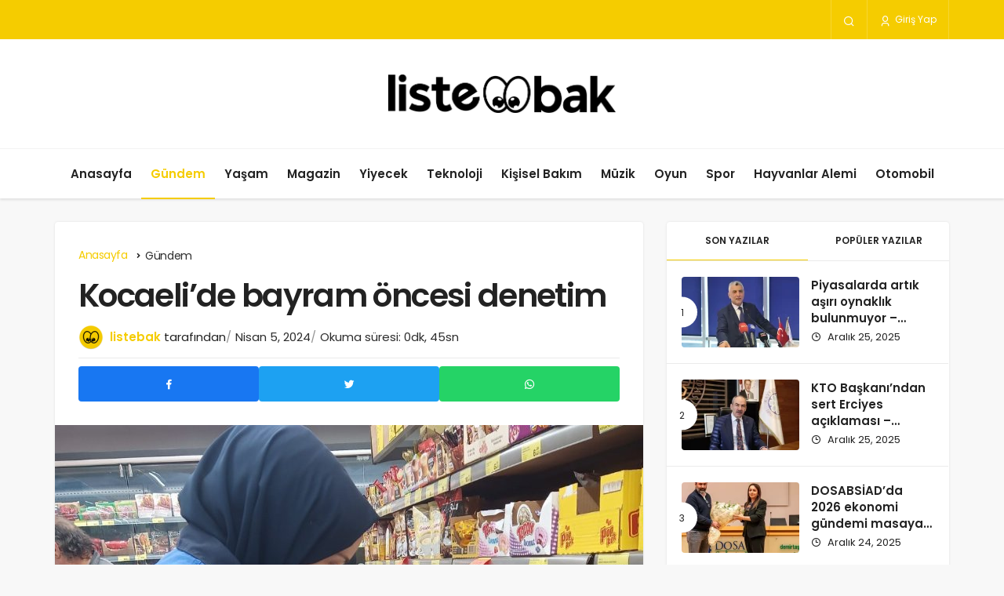

--- FILE ---
content_type: text/html; charset=UTF-8
request_url: https://listebak.com/kocaelide-bayram-oncesi-denetim/
body_size: 12538
content:
<!DOCTYPE html>
<html lang="tr" class="" >
<head>
	<link rel="profile" href="https://gmpg.org/xfn/11" />
	<link rel="pingback" href="https://listebak.com/xmlrpc.php" />
	<meta charset="UTF-8">
	<meta name="viewport" content="width=device-width, initial-scale=1, minimum-scale=1">

	<meta http-equiv="X-UA-Compatible" content="IE=edge">
	<link rel='preload' as='font' href='https://listebak.com/wp-content/themes/geoit/assets/fonts/gi.woff?t=1642023351660' type='font/woff' crossorigin='anonymous' />
<link rel='preload' as='image' href='https://listebak.com/wp-content/uploads/2023/11/listebak.png' />
	<title>Kocaeli&#8217;de bayram öncesi denetim &#8211; Liste Bak</title>
<meta name='robots' content='max-image-preview:large' />
<link rel='dns-prefetch' href='//www.googletagmanager.com' />
<link rel="alternate" type="application/rss+xml" title="Liste Bak &raquo; akışı" href="https://listebak.com/feed/" />
<link rel="alternate" type="application/rss+xml" title="Liste Bak &raquo; yorum akışı" href="https://listebak.com/comments/feed/" />
<link rel="alternate" type="application/rss+xml" title="Liste Bak &raquo; Kocaeli&#8217;de bayram öncesi denetim yorum akışı" href="https://listebak.com/kocaelide-bayram-oncesi-denetim/feed/" />
<link rel="alternate" title="oEmbed (JSON)" type="application/json+oembed" href="https://listebak.com/wp-json/oembed/1.0/embed?url=https%3A%2F%2Flistebak.com%2Fkocaelide-bayram-oncesi-denetim%2F" />
<link rel="alternate" title="oEmbed (XML)" type="text/xml+oembed" href="https://listebak.com/wp-json/oembed/1.0/embed?url=https%3A%2F%2Flistebak.com%2Fkocaelide-bayram-oncesi-denetim%2F&#038;format=xml" />
<style id='wp-img-auto-sizes-contain-inline-css'>
img:is([sizes=auto i],[sizes^="auto," i]){contain-intrinsic-size:3000px 1500px}
/*# sourceURL=wp-img-auto-sizes-contain-inline-css */
</style>
<style id='wp-block-library-inline-css'>
:root{--wp-block-synced-color:#7a00df;--wp-block-synced-color--rgb:122,0,223;--wp-bound-block-color:var(--wp-block-synced-color);--wp-editor-canvas-background:#ddd;--wp-admin-theme-color:#007cba;--wp-admin-theme-color--rgb:0,124,186;--wp-admin-theme-color-darker-10:#006ba1;--wp-admin-theme-color-darker-10--rgb:0,107,160.5;--wp-admin-theme-color-darker-20:#005a87;--wp-admin-theme-color-darker-20--rgb:0,90,135;--wp-admin-border-width-focus:2px}@media (min-resolution:192dpi){:root{--wp-admin-border-width-focus:1.5px}}.wp-element-button{cursor:pointer}:root .has-very-light-gray-background-color{background-color:#eee}:root .has-very-dark-gray-background-color{background-color:#313131}:root .has-very-light-gray-color{color:#eee}:root .has-very-dark-gray-color{color:#313131}:root .has-vivid-green-cyan-to-vivid-cyan-blue-gradient-background{background:linear-gradient(135deg,#00d084,#0693e3)}:root .has-purple-crush-gradient-background{background:linear-gradient(135deg,#34e2e4,#4721fb 50%,#ab1dfe)}:root .has-hazy-dawn-gradient-background{background:linear-gradient(135deg,#faaca8,#dad0ec)}:root .has-subdued-olive-gradient-background{background:linear-gradient(135deg,#fafae1,#67a671)}:root .has-atomic-cream-gradient-background{background:linear-gradient(135deg,#fdd79a,#004a59)}:root .has-nightshade-gradient-background{background:linear-gradient(135deg,#330968,#31cdcf)}:root .has-midnight-gradient-background{background:linear-gradient(135deg,#020381,#2874fc)}:root{--wp--preset--font-size--normal:16px;--wp--preset--font-size--huge:42px}.has-regular-font-size{font-size:1em}.has-larger-font-size{font-size:2.625em}.has-normal-font-size{font-size:var(--wp--preset--font-size--normal)}.has-huge-font-size{font-size:var(--wp--preset--font-size--huge)}.has-text-align-center{text-align:center}.has-text-align-left{text-align:left}.has-text-align-right{text-align:right}.has-fit-text{white-space:nowrap!important}#end-resizable-editor-section{display:none}.aligncenter{clear:both}.items-justified-left{justify-content:flex-start}.items-justified-center{justify-content:center}.items-justified-right{justify-content:flex-end}.items-justified-space-between{justify-content:space-between}.screen-reader-text{border:0;clip-path:inset(50%);height:1px;margin:-1px;overflow:hidden;padding:0;position:absolute;width:1px;word-wrap:normal!important}.screen-reader-text:focus{background-color:#ddd;clip-path:none;color:#444;display:block;font-size:1em;height:auto;left:5px;line-height:normal;padding:15px 23px 14px;text-decoration:none;top:5px;width:auto;z-index:100000}html :where(.has-border-color){border-style:solid}html :where([style*=border-top-color]){border-top-style:solid}html :where([style*=border-right-color]){border-right-style:solid}html :where([style*=border-bottom-color]){border-bottom-style:solid}html :where([style*=border-left-color]){border-left-style:solid}html :where([style*=border-width]){border-style:solid}html :where([style*=border-top-width]){border-top-style:solid}html :where([style*=border-right-width]){border-right-style:solid}html :where([style*=border-bottom-width]){border-bottom-style:solid}html :where([style*=border-left-width]){border-left-style:solid}html :where(img[class*=wp-image-]){height:auto;max-width:100%}:where(figure){margin:0 0 1em}html :where(.is-position-sticky){--wp-admin--admin-bar--position-offset:var(--wp-admin--admin-bar--height,0px)}@media screen and (max-width:600px){html :where(.is-position-sticky){--wp-admin--admin-bar--position-offset:0px}}

/*# sourceURL=wp-block-library-inline-css */
</style><style id='global-styles-inline-css'>
:root{--wp--preset--aspect-ratio--square: 1;--wp--preset--aspect-ratio--4-3: 4/3;--wp--preset--aspect-ratio--3-4: 3/4;--wp--preset--aspect-ratio--3-2: 3/2;--wp--preset--aspect-ratio--2-3: 2/3;--wp--preset--aspect-ratio--16-9: 16/9;--wp--preset--aspect-ratio--9-16: 9/16;--wp--preset--color--black: #000000;--wp--preset--color--cyan-bluish-gray: #abb8c3;--wp--preset--color--white: #ffffff;--wp--preset--color--pale-pink: #f78da7;--wp--preset--color--vivid-red: #cf2e2e;--wp--preset--color--luminous-vivid-orange: #ff6900;--wp--preset--color--luminous-vivid-amber: #fcb900;--wp--preset--color--light-green-cyan: #7bdcb5;--wp--preset--color--vivid-green-cyan: #00d084;--wp--preset--color--pale-cyan-blue: #8ed1fc;--wp--preset--color--vivid-cyan-blue: #0693e3;--wp--preset--color--vivid-purple: #9b51e0;--wp--preset--gradient--vivid-cyan-blue-to-vivid-purple: linear-gradient(135deg,rgb(6,147,227) 0%,rgb(155,81,224) 100%);--wp--preset--gradient--light-green-cyan-to-vivid-green-cyan: linear-gradient(135deg,rgb(122,220,180) 0%,rgb(0,208,130) 100%);--wp--preset--gradient--luminous-vivid-amber-to-luminous-vivid-orange: linear-gradient(135deg,rgb(252,185,0) 0%,rgb(255,105,0) 100%);--wp--preset--gradient--luminous-vivid-orange-to-vivid-red: linear-gradient(135deg,rgb(255,105,0) 0%,rgb(207,46,46) 100%);--wp--preset--gradient--very-light-gray-to-cyan-bluish-gray: linear-gradient(135deg,rgb(238,238,238) 0%,rgb(169,184,195) 100%);--wp--preset--gradient--cool-to-warm-spectrum: linear-gradient(135deg,rgb(74,234,220) 0%,rgb(151,120,209) 20%,rgb(207,42,186) 40%,rgb(238,44,130) 60%,rgb(251,105,98) 80%,rgb(254,248,76) 100%);--wp--preset--gradient--blush-light-purple: linear-gradient(135deg,rgb(255,206,236) 0%,rgb(152,150,240) 100%);--wp--preset--gradient--blush-bordeaux: linear-gradient(135deg,rgb(254,205,165) 0%,rgb(254,45,45) 50%,rgb(107,0,62) 100%);--wp--preset--gradient--luminous-dusk: linear-gradient(135deg,rgb(255,203,112) 0%,rgb(199,81,192) 50%,rgb(65,88,208) 100%);--wp--preset--gradient--pale-ocean: linear-gradient(135deg,rgb(255,245,203) 0%,rgb(182,227,212) 50%,rgb(51,167,181) 100%);--wp--preset--gradient--electric-grass: linear-gradient(135deg,rgb(202,248,128) 0%,rgb(113,206,126) 100%);--wp--preset--gradient--midnight: linear-gradient(135deg,rgb(2,3,129) 0%,rgb(40,116,252) 100%);--wp--preset--font-size--small: 13px;--wp--preset--font-size--medium: 20px;--wp--preset--font-size--large: 36px;--wp--preset--font-size--x-large: 42px;--wp--preset--spacing--20: 0.44rem;--wp--preset--spacing--30: 0.67rem;--wp--preset--spacing--40: 1rem;--wp--preset--spacing--50: 1.5rem;--wp--preset--spacing--60: 2.25rem;--wp--preset--spacing--70: 3.38rem;--wp--preset--spacing--80: 5.06rem;--wp--preset--shadow--natural: 6px 6px 9px rgba(0, 0, 0, 0.2);--wp--preset--shadow--deep: 12px 12px 50px rgba(0, 0, 0, 0.4);--wp--preset--shadow--sharp: 6px 6px 0px rgba(0, 0, 0, 0.2);--wp--preset--shadow--outlined: 6px 6px 0px -3px rgb(255, 255, 255), 6px 6px rgb(0, 0, 0);--wp--preset--shadow--crisp: 6px 6px 0px rgb(0, 0, 0);}:where(.is-layout-flex){gap: 0.5em;}:where(.is-layout-grid){gap: 0.5em;}body .is-layout-flex{display: flex;}.is-layout-flex{flex-wrap: wrap;align-items: center;}.is-layout-flex > :is(*, div){margin: 0;}body .is-layout-grid{display: grid;}.is-layout-grid > :is(*, div){margin: 0;}:where(.wp-block-columns.is-layout-flex){gap: 2em;}:where(.wp-block-columns.is-layout-grid){gap: 2em;}:where(.wp-block-post-template.is-layout-flex){gap: 1.25em;}:where(.wp-block-post-template.is-layout-grid){gap: 1.25em;}.has-black-color{color: var(--wp--preset--color--black) !important;}.has-cyan-bluish-gray-color{color: var(--wp--preset--color--cyan-bluish-gray) !important;}.has-white-color{color: var(--wp--preset--color--white) !important;}.has-pale-pink-color{color: var(--wp--preset--color--pale-pink) !important;}.has-vivid-red-color{color: var(--wp--preset--color--vivid-red) !important;}.has-luminous-vivid-orange-color{color: var(--wp--preset--color--luminous-vivid-orange) !important;}.has-luminous-vivid-amber-color{color: var(--wp--preset--color--luminous-vivid-amber) !important;}.has-light-green-cyan-color{color: var(--wp--preset--color--light-green-cyan) !important;}.has-vivid-green-cyan-color{color: var(--wp--preset--color--vivid-green-cyan) !important;}.has-pale-cyan-blue-color{color: var(--wp--preset--color--pale-cyan-blue) !important;}.has-vivid-cyan-blue-color{color: var(--wp--preset--color--vivid-cyan-blue) !important;}.has-vivid-purple-color{color: var(--wp--preset--color--vivid-purple) !important;}.has-black-background-color{background-color: var(--wp--preset--color--black) !important;}.has-cyan-bluish-gray-background-color{background-color: var(--wp--preset--color--cyan-bluish-gray) !important;}.has-white-background-color{background-color: var(--wp--preset--color--white) !important;}.has-pale-pink-background-color{background-color: var(--wp--preset--color--pale-pink) !important;}.has-vivid-red-background-color{background-color: var(--wp--preset--color--vivid-red) !important;}.has-luminous-vivid-orange-background-color{background-color: var(--wp--preset--color--luminous-vivid-orange) !important;}.has-luminous-vivid-amber-background-color{background-color: var(--wp--preset--color--luminous-vivid-amber) !important;}.has-light-green-cyan-background-color{background-color: var(--wp--preset--color--light-green-cyan) !important;}.has-vivid-green-cyan-background-color{background-color: var(--wp--preset--color--vivid-green-cyan) !important;}.has-pale-cyan-blue-background-color{background-color: var(--wp--preset--color--pale-cyan-blue) !important;}.has-vivid-cyan-blue-background-color{background-color: var(--wp--preset--color--vivid-cyan-blue) !important;}.has-vivid-purple-background-color{background-color: var(--wp--preset--color--vivid-purple) !important;}.has-black-border-color{border-color: var(--wp--preset--color--black) !important;}.has-cyan-bluish-gray-border-color{border-color: var(--wp--preset--color--cyan-bluish-gray) !important;}.has-white-border-color{border-color: var(--wp--preset--color--white) !important;}.has-pale-pink-border-color{border-color: var(--wp--preset--color--pale-pink) !important;}.has-vivid-red-border-color{border-color: var(--wp--preset--color--vivid-red) !important;}.has-luminous-vivid-orange-border-color{border-color: var(--wp--preset--color--luminous-vivid-orange) !important;}.has-luminous-vivid-amber-border-color{border-color: var(--wp--preset--color--luminous-vivid-amber) !important;}.has-light-green-cyan-border-color{border-color: var(--wp--preset--color--light-green-cyan) !important;}.has-vivid-green-cyan-border-color{border-color: var(--wp--preset--color--vivid-green-cyan) !important;}.has-pale-cyan-blue-border-color{border-color: var(--wp--preset--color--pale-cyan-blue) !important;}.has-vivid-cyan-blue-border-color{border-color: var(--wp--preset--color--vivid-cyan-blue) !important;}.has-vivid-purple-border-color{border-color: var(--wp--preset--color--vivid-purple) !important;}.has-vivid-cyan-blue-to-vivid-purple-gradient-background{background: var(--wp--preset--gradient--vivid-cyan-blue-to-vivid-purple) !important;}.has-light-green-cyan-to-vivid-green-cyan-gradient-background{background: var(--wp--preset--gradient--light-green-cyan-to-vivid-green-cyan) !important;}.has-luminous-vivid-amber-to-luminous-vivid-orange-gradient-background{background: var(--wp--preset--gradient--luminous-vivid-amber-to-luminous-vivid-orange) !important;}.has-luminous-vivid-orange-to-vivid-red-gradient-background{background: var(--wp--preset--gradient--luminous-vivid-orange-to-vivid-red) !important;}.has-very-light-gray-to-cyan-bluish-gray-gradient-background{background: var(--wp--preset--gradient--very-light-gray-to-cyan-bluish-gray) !important;}.has-cool-to-warm-spectrum-gradient-background{background: var(--wp--preset--gradient--cool-to-warm-spectrum) !important;}.has-blush-light-purple-gradient-background{background: var(--wp--preset--gradient--blush-light-purple) !important;}.has-blush-bordeaux-gradient-background{background: var(--wp--preset--gradient--blush-bordeaux) !important;}.has-luminous-dusk-gradient-background{background: var(--wp--preset--gradient--luminous-dusk) !important;}.has-pale-ocean-gradient-background{background: var(--wp--preset--gradient--pale-ocean) !important;}.has-electric-grass-gradient-background{background: var(--wp--preset--gradient--electric-grass) !important;}.has-midnight-gradient-background{background: var(--wp--preset--gradient--midnight) !important;}.has-small-font-size{font-size: var(--wp--preset--font-size--small) !important;}.has-medium-font-size{font-size: var(--wp--preset--font-size--medium) !important;}.has-large-font-size{font-size: var(--wp--preset--font-size--large) !important;}.has-x-large-font-size{font-size: var(--wp--preset--font-size--x-large) !important;}
/*# sourceURL=global-styles-inline-css */
</style>

<link rel='stylesheet' id='toc-screen-css' href='https://listebak.com/wp-content/plugins/table-of-contents-plus/screen.min.css' media='all' />
<link rel='stylesheet' id='wp-automatic-css' href='https://listebak.com/wp-content/plugins/wp-automatic-plugin-for-wordpress/css/admin-dashboard.css' media='all' />
<link rel='stylesheet' id='wp-automatic-gallery-css' href='https://listebak.com/wp-content/plugins/wp-automatic-plugin-for-wordpress/css/wp-automatic.css' media='all' />
<link rel='stylesheet' id='geoit-front-end-css' href='https://listebak.com/wp-content/themes/geoit/assets/css/front-end.min.css' media='all' />
<style id='geoit-front-end-inline-css'>
 #wrapper{min-height:100vh;display:flex;flex-direction:column;overflow:hidden;overflow:clip}#inner-wrap{flex:1 0 auto}:root{--theme_radius:4px;--theme_radius2:4px}.geo_homepage_1col{overflow:unset;border-radius:0 !important}:root{--theme_color:#f5cc00}#geo_mobil_menu{background-image:linear-gradient(-20deg, #f5cc00 0%, #fad933 100%)}
/*# sourceURL=geoit-front-end-inline-css */
</style>
<link rel='stylesheet' id='geoit-single-css' href='https://listebak.com/wp-content/themes/geoit/assets/css/geoit-single.min.css' media='all' />
<link rel='stylesheet' id='geoit-vc-css' href='https://listebak.com/wp-content/themes/geoit/assets/css/geoit-builder.min.css' media='all' />
<link rel="https://api.w.org/" href="https://listebak.com/wp-json/" /><link rel="alternate" title="JSON" type="application/json" href="https://listebak.com/wp-json/wp/v2/posts/4359" /><meta name="generator" content="WordPress 6.9" />
<link rel='shortlink' href='https://listebak.com/?p=4359' />
<meta name="generator" content="Site Kit by Google 1.118.0" /> <meta name="description" content="Kamu düzeni, vatandaşın huzuru ve güvenliği için 7 gün 24 saat mesai yapan Kocaeli Büyükşehir Belediyesi Zabıta Dairesi Başkanlığı ekipleri, Ramazan B" />
					<meta property="og:locale" content="tr_TR" />
					<meta property="og:site_name" content="Liste Bak" />
					<meta property="og:type" content="article" />
					<meta property="og:url" content="https://listebak.com/kocaelide-bayram-oncesi-denetim/" />
					<meta property="og:title" content="Kocaeli&#8217;de bayram öncesi denetim" />
					<meta property="og:description" content="Kamu düzeni, vatandaşın huzuru ve güvenliği için 7 gün 24 saat mesai yapan Kocaeli Büyükşehir&#46;&#46;&#46;" />
					<meta property="article:published_time" content="2024-04-05T13:39:56+03:00" />
					<meta property="article:section" content="Gündem" />
					<meta name="twitter:card" content="summary_large_image" />
				<meta property="og:image" content="https://listebak.com/wp-content/uploads/2024/04/Kocaelide-bayram-oncesi-denetim.jpg" />
				<script id="geoit-theme-schema" type='application/ld+json'>{"@context":"http:\/\/schema.org","@type":"Article","mainEntityOfPage":{"@type":"WebPage","@id":"https:\/\/listebak.com\/kocaelide-bayram-oncesi-denetim\/"},"publisher":{"@type":"Organization","url":"https:\/\/listebak.com","name":"Liste Bak","logo":{"@type":"ImageObject","url":"https:\/\/listebak.com\/wp-content\/uploads\/2023\/11\/listebak.png"}},"headline":"Kocaeli&#8217;de bayram \u00f6ncesi denetim","author":{"@type":"Person","name":"listebak","url":"https:\/\/listebak.com\/author\/listebak\/"},"datePublished":"2024-04-05T13:39:56+03:00","image":{"@type":"ImageObject","url":"https:\/\/listebak.com\/wp-content\/uploads\/2024\/04\/Kocaelide-bayram-oncesi-denetim.jpg"},"dateModified":"2024-04-05T13:39:56+03:00","description":"Kamu d\u00fczeni, vatanda\u015f\u0131n huzuru ve g\u00fcvenli\u011fi i\u00e7in 7 g\u00fcn 24 saat mesai yapan Kocaeli B\u00fcy\u00fck\u015fehir&#46;&#46;&#46;"}</script>
						<script type="text/javascript">
				try{if('undefined'!=typeof localStorage){var skin=localStorage.getItem('geoit_skin'),html=document.getElementsByTagName('html')[0].classList;if(skin=='dark'){html.add('dark-mode')}else if(skin=='light'){html.remove('dark-mode')}}}catch(e){console.log(e)}
			</script>
			<meta name="theme-color" content="#f5cc00" /><script id="geoit-schema-breadcrumb" type="application/ld+json">{"@context":"http:\/\/schema.org","@type":"BreadcrumbList","id":"https:\/\/listebak.com\/kocaelide-bayram-oncesi-denetim#breadcrumb","itemListElement":[{"@type":"ListItem","position":1,"item":{"@id":"https:\/\/listebak.com","name":"Anasayfa"}},{"@type":"ListItem","position":2,"item":{"@id":"https:\/\/listebak.com\/kategori\/gundem\/","name":"G\u00fcndem"}},{"@type":"ListItem","position":3,"item":{"@id":"https:\/\/listebak.com\/kocaelide-bayram-oncesi-denetim\/","name":"Kocaeli&#8217;de bayram \u00f6ncesi denetim"}}]}</script><link rel="icon" href="https://listebak.com/wp-content/uploads/2023/11/ic_launcher_round.png" sizes="32x32" />
<link rel="icon" href="https://listebak.com/wp-content/uploads/2023/11/ic_launcher_round.png" sizes="192x192" />
<link rel="apple-touch-icon" href="https://listebak.com/wp-content/uploads/2023/11/ic_launcher_round.png" />
<meta name="msapplication-TileImage" content="https://listebak.com/wp-content/uploads/2023/11/ic_launcher_round.png" />
<link rel='preload' href='https://listebak.com/wp-content/themes/geoit/assets/css/geoit-helpers.min.css' as='style' onload='this.onload=null;this.rel="stylesheet"' />
<noscript><link rel='stylesheet' id='geoit-helperscss' href='https://listebak.com/wp-content/themes/geoit/assets/css/geoit-helpers.min.css' type='text/css' media='all' /></noscript>
</head>
<body class="wp-singular post-template-default single single-post postid-4359 single-format-standard wp-theme-geoit css-transitions-only-after-page-load infinite-enable sidebar-mobile-disable overlay-enable lazyload-disable  share-button-active">
	<div id="wrapper" class="site">
	<header id="header" class="header-default">
					<div class="header__top">
				<div class="container">
					<div class="header__row">
						<div class="header__top--left">
																												</div>
						<div class="header__top--right">
																						<div class="header__search" tabindex="0" >
									<button class="header__search--icon" aria-label="Arama Yap"><i class="gi gi-search"></i></button>
								</div>
								
								<div class="header__search--form">
									<form method="get" action="https://listebak.com/">
										<input data-style="row" id="kan-ajax-search" autofocus id="searchInput" name="s" placeholder="Aradığınız kelimeyi bu alana girin.." type="text">
										<label for="searchInput" class="sr-only">Arama Yap</label>
										<button type="submit" class="search-submit" aria-label="Ara"><div id="kan-loader"><i class="gi gi-search"></i></div></button>
									</form>
								</div>
																																			<button data-toggle="geoit-login" class="uckan_login-button" aria-label="Giriş Yap"><i aria-hidden="true" class="gi gi-user"></i> Giriş Yap</button>																				</div>
					</div>
				</div>
			</div>
				<div class="header__middle">
			<div class="container">
				<div class="header__row">
											<div class="header__logo_wrapper logo_center_wrapper">
							<div class="header__logo header__logo--center">
								<a href="https://listebak.com/" title="liste-bak-com-logo"><img class="geoit-logo-img" width="290" height="50" src="https://listebak.com/wp-content/uploads/2023/11/listebak.png" alt="liste-bak-com-logo" title="liste-bak-com-logo" /></a>							</div>
							<div class="d-flex">
																<button data-toggle="geo_mobil_menu" class="mobile-menu-icon" aria-label="Menü"><i class="gi gi-bars"></i></button>
							</div>
						</div>
									</div>
			</div>
		</div>
		<div class="header__bottom" style="height: 64px;">
			<div class="header___bottom headroom">
				<div class="container">
					<div class="header__row row">
						<div class="col-md-12 header__bottom--menu-center">
							<button class="mobil-menu-button" aria-label="menu"><i class="gi gi-bars"></i></button>
							<nav class="header__bottom--menu">
								<div class="menu-header-menu-container"><ul id="menu-header-menu" class="geo-menu"><li><a href="https://listebak.com/"  class="header__bottom--link menu-item menu-item-type-custom menu-item-object-custom menu-item-home">Anasayfa</a></li>
<li><a href="https://listebak.com/kategori/gundem/"  class="header__bottom--link menu-item menu-item-type-taxonomy menu-item-object-category current-post-ancestor current-menu-parent current-post-parent">Gündem</a></li>
<li><a href="https://listebak.com/kategori/yasam/"  class="header__bottom--link menu-item menu-item-type-taxonomy menu-item-object-category">Yaşam</a></li>
<li><a href="https://listebak.com/kategori/magazin/"  class="header__bottom--link menu-item menu-item-type-taxonomy menu-item-object-category">Magazin</a></li>
<li><a href="https://listebak.com/kategori/yiyecek/"  class="header__bottom--link menu-item menu-item-type-taxonomy menu-item-object-category">Yiyecek</a></li>
<li><a href="https://listebak.com/kategori/teknoloji/"  class="header__bottom--link menu-item menu-item-type-taxonomy menu-item-object-category">Teknoloji</a></li>
<li><a href="https://listebak.com/kategori/kisisel-bakim/"  class="header__bottom--link menu-item menu-item-type-taxonomy menu-item-object-category">Kişisel Bakım</a></li>
<li><a href="https://listebak.com/kategori/muzik/"  class="header__bottom--link menu-item menu-item-type-taxonomy menu-item-object-category">Müzik</a></li>
<li><a href="https://listebak.com/kategori/oyun/"  class="header__bottom--link menu-item menu-item-type-taxonomy menu-item-object-category">Oyun</a></li>
<li><a href="https://listebak.com/kategori/spor/"  class="header__bottom--link menu-item menu-item-type-taxonomy menu-item-object-category">Spor</a></li>
<li><a href="https://listebak.com/kategori/hayvanlar-alemi/"  class="header__bottom--link menu-item menu-item-type-taxonomy menu-item-object-category">Hayvanlar Alemi</a></li>
<li><a href="https://listebak.com/kategori/otomobil/"  class="header__bottom--link menu-item menu-item-type-taxonomy menu-item-object-category">Otomobil</a></li>
</ul></div>							</nav>
						</div>
					</div>
				</div>
			</div>
		</div>
			</header>	<div class="kan-header-mobile">
		<div class="kan-header-mobile-wrapper headroom kan-header-mobile-layout-1 kan-header-mobile-skin-dark">
			<div class="container">
				<div class="row">
					<div class="header-mobile-left">
						<button data-toggle="geo_mobil_menu" class="mobile-menu-icon" aria-label="Menü"><i class="gi gi-bars"></i></button>
											</div>
					<div class="header-mobile-center">
						<a href="https://listebak.com/" title="liste-bak-com-logo"><img width="150" height="50" src="https://listebak.com/wp-content/uploads/2023/11/listebak.png" alt="liste-bak-com-logo" title="liste-bak-com-logo" /></a>					</div>
					<div class="header-mobile-right">
													<div class="header__search" tabindex="0" >
								<button class="header__search--icon" aria-label="Arama Yap"><i class="gi gi-search"></i></button>
							</div>
							<div class="header__search--form">
								<form method="get" action="https://listebak.com/">
									<input data-style="row" id="kan-ajax-search" autofocus id="searchInput" name="s" placeholder="Aradığınız kelimeyi bu alana girin.." type="text">
									<button type="submit" class="search-submit" aria-label="Ara"><div id="kan-loader"><i class="gi gi-search"></i></div></button>
								</form>
							</div>
												
																	</div>
				</div>
			</div>
		</div>
	</div>

	<div id="inner-wrap" class="wrap">	
	
		<main class="uck-layout__content" role="main">
	<div class="page__content">
		<div class="container">
			<div class="row">
									<div id="content" class="content content__single col-md-8">
						<div class="content-row"><article id="post-4359" class="content__post uck-card">

						<div class="content-header-meta">
										<ol class='geo_breadcrumb'><li class="root"><a href="https://listebak.com/"><span>Anasayfa</span></a></li><li>
								<a href="https://listebak.com/kategori/gundem/"><span>Gündem</span></a>
								
							</li></ol><h1 class="headline entry-title">Kocaeli&#8217;de bayram öncesi denetim</h1>		<div class="content__post--article_meta">
			<div class="content__post-meta">
									<div class="entry-author vcard author">
						<img alt='' src='https://listebak.com/wp-content/uploads/2023/11/listebak_avatar-32x32.png' srcset='https://listebak.com/wp-content/uploads/2023/11/listebak_avatar-64x64.png 2x' class='avatar avatar-32 photo' height='32' width='32' decoding='async'/>						<div><a class="fn" href="https://listebak.com/author/listebak/">listebak</a> <span>tarafından</span></div>
					</div>
																			<span class="date entry-time">Nisan 5, 2024</span>
																					<span class="reading-time">Okuma süresi: 0dk, 45sn</span>			</div>
		</div>
		
		
		<div class="geoprev"><a href="https://listebak.com/ortaklasa-hibe-programinda-ikinci-cagri-donemi/" rel="prev"><i class="gi gi-arrow-circle-left" aria-hidden="true"></i></a></div>

					<div class="content__post--meta">
					<div class="content__post--meta-social social_btn_default">
		<ul>
						
						
									<li><a class="facebook" rel="external noopener" target="_blank" href="//www.facebook.com/sharer/sharer.php?u=https://listebak.com/kocaelide-bayram-oncesi-denetim/" title="Facebook'ta Paylaş" data-balloon="Facebook'ta Paylaş" data-balloon-pos="bottom"><div class="gi gi-facebook"></div></a></li>
								
							
								
								
								
								
								
								
						
								
									<li><a target="_blank" rel="external noopener" class="twitter" href="//www.twitter.com/intent/tweet?text=Kocaeli&#8217;de bayram öncesi denetim via https://listebak.com/kocaelide-bayram-oncesi-denetim/" title="Twitter'da Paylaş" data-balloon="Twitter'da Paylaş" data-balloon-pos="bottom"><div class="gi gi-twitter"></div></a></li>
							
								
								
								
								
								
								
						
								
							
									<li><a class="whatsapp" href="https://api.whatsapp.com/send?text=Kocaeli&#8217;de bayram öncesi denetim https://listebak.com/kocaelide-bayram-oncesi-denetim/" title="Whatsapp'ta Paylaş" data-balloon="Whatsapp'ta Paylaş" data-balloon-pos="bottom"><div class="gi gi-whatsapp"></div></a></li>
								
								
								
								
								
								
						

		</ul>
	</div>
			</div>
			</div>		
											<figure class="content__post--header thumbnail ">
												<img class="wp-post-image" src="https://listebak.com/wp-content/uploads/2024/04/Kocaelide-bayram-oncesi-denetim.jpg" width="750" height="500" alt="Kocaeli&#8217;de bayram öncesi denetim" />
											</figure>
									
				
						<div class="content__post--top">
				<button class="jm-post-like jm-post-like-4359" data-nonce="133e861ec5" data-post-id="4359" data-iscomment="0" title="Favorilerime Ekle" aria-label="Favorilerime Ekle"><i class="gi gi-bookmark-o"></i><span class="geo-like-count" ></span><span id="geo-like-loader"></span></button>									<button id="increase-text" title="Yazıyı Büyült" class="content__post--top-meta"><i class="gi gi-font"></i><span>+</span></button>
					<button id="decrease-text" title="Yazıyı Küçült" class="content__post--top-meta"><i class="gi gi-font"></i><span>-</span></button>
													<a href="#comments2"  aria-label="Yorumlar" class="content__post--top-meta"><i class="gi gi-message"></i> 0</a>
											</div>
			


	<div class="content__post--article">

		
				
									
		<div class="geoit_entry-content ">
			<div id="newsContent" property="articleBody">
<p>Kamu düzeni, vatandaşın huzuru ve güvenliği için 7 gün 24 saat mesai yapan Kocaeli Büyükşehir Belediyesi Zabıta Dairesi Başkanlığı ekipleri, Ramazan Bayramı öncesi denetimlerini sıkı bir şekilde sürdürüyor. Bu kapsamda Büyükşehir Zabıta ekipleri, Kocaeli’nin birçok ilçesindeki marketlerde bayram ikramı olarak satılan şeker ve çikolatalara yönelik denetimler gerçekleştirdi.</p>
<p><b>SON KULLANMA, FİYAT VE ETİKET</b></p>
<p>Denetimler kapsamında marketlerde satılan şeker ve çikolataların son kullanma tarihleri, fiyat etiket durumları ile reyon ve kasa fiyatlarının kıyaslanması gibi birçok denetim gerçekleştirildi. Bu denetimler kapsamında kusurlu ürün satan işyerleri ilgili kanun ve yönetmelikler çerçevesinde cezai işlem uygulanıyor. Büyükşehir ekipleri ilgili diğer kurumlar ile birlikte bayram öncesi denetimlerine devam ediyor.</p>
</div>
<p> <b>Kaynak :</b> duzgunhaber.com.tr</p>
		</div>
		
				
									
					</div>
</article>
	<div class="geo_mobile_share geo_mobile_share_style-1">
		 
		<ul>
									
									<li><a class="facebook" rel="external noopener" target="_blank" href="http://www.facebook.com/sharer/sharer.php?u=https://listebak.com/kocaelide-bayram-oncesi-denetim/" title="Facebook'ta Paylaş"  data-balloon="Facebook'ta Paylaş" data-balloon-pos="bottom"><div class="gi gi-facebook"></div></a></li>
								
							
								
								
								
								
								
						
								
									<li><a target="_blank" rel="external noopener" class="twitter" href="http://www.twitter.com/intent/tweet?text=Kocaeli&#8217;de bayram öncesi denetim via https://listebak.com/kocaelide-bayram-oncesi-denetim/" title="Twitter'da Paylaş" data-balloon="Twitter'da Paylaş" data-balloon-pos="bottom"><div class="gi gi-twitter"></div></a></li>
							
								
								
								
								
								
						
								
							
									<li><a target="_blank" class="whatsapp" href="whatsapp://send?text=https://listebak.com/kocaelide-bayram-oncesi-denetim/" title="Whatsapp'ta Paylaş" data-balloon="Whatsapp'ta Paylaş" data-balloon-pos="bottom"><div class="gi gi-whatsapp"></div></a></li>
								
								
								
								
								
					</ul>
	</div>
																	<div class="clearfix"></div>

<div id="related-posts" class="content__related-posts">
	<div class="content__title block_title_default"><h3 class="uckan-btn">Benzer Yazılar</h3></div>			<div class="masonry masonry-grid">
							<article class="uck-card post">
			<div class="uck-card--image">
			<a href='https://listebak.com/kurban-bayrami-tatili-muhakkak-oldu-tatil-uzatildi-mi/' title='Kurban Bayramı Tatili Muhakkak Oldu: Tatil Uzatıldı mı?'>
					<img width="640" height="372" src="https://listebak.com/wp-content/uploads/2025/06/kurban-bayrami-tatili-muhakkak-oldu-tatil-uzatildi-mi-dXnhliN5-640x372.jpg" class="attachment-geo-medium size-geo-medium wp-post-image" alt="kurban-bayrami-tatili-muhakkak-oldu-tatil-uzatildi-mi-dXnhliN5.jpg" decoding="async" fetchpriority="high" />				</a>
						<button class="jm-post-like jm-post-like-36047" data-nonce="133e861ec5" data-post-id="36047" data-iscomment="0" title="Favorilerime Ekle" aria-label="Favorilerime Ekle"><i class="gi gi-bookmark-o"></i><span class="geo-like-count" ></span><span id="geo-like-loader"></span></button>		</div>
		<div class="uck-card--content">
					<span class="date"><i class="gi gi-clock-o"></i> Haziran 6, 2025</span> 										<h3 class="headline"><a href="https://listebak.com/kurban-bayrami-tatili-muhakkak-oldu-tatil-uzatildi-mi/" rel="bookmark">Kurban Bayramı Tatili Muhakkak Oldu: Tatil Uzatıldı mı?</a></h3>
	</div>
</article>
		
							<article class="uck-card post">
			<div class="uck-card--image">
			<a href='https://listebak.com/9-haziran-pazartesi-turkiye-gundeminde-neler-vardi/' title='9 Haziran Pazartesi Türkiye Gündeminde Neler Vardı?'>
					<img width="640" height="372" src="https://listebak.com/wp-content/uploads/2025/06/9-haziran-pazartesi-turkiye-gundeminde-neler-vardi-vXPPWdT7-640x372.jpg" class="attachment-geo-medium size-geo-medium wp-post-image" alt="9-haziran-pazartesi-turkiye-gundeminde-neler-vardi-vXPPWdT7.jpg" decoding="async" />				</a>
						<button class="jm-post-like jm-post-like-44307" data-nonce="133e861ec5" data-post-id="44307" data-iscomment="0" title="Favorilerime Ekle" aria-label="Favorilerime Ekle"><i class="gi gi-bookmark-o"></i><span class="geo-like-count" ></span><span id="geo-like-loader"></span></button>		</div>
		<div class="uck-card--content">
					<span class="date"><i class="gi gi-clock-o"></i> Haziran 15, 2025</span> 										<h3 class="headline"><a href="https://listebak.com/9-haziran-pazartesi-turkiye-gundeminde-neler-vardi/" rel="bookmark">9 Haziran Pazartesi Türkiye Gündeminde Neler Vardı?</a></h3>
	</div>
</article>
		
							<article class="uck-card post">
			<div class="uck-card--image">
			<a href='https://listebak.com/56-gundur-mesken-hapsindeydi-gazeteci-saymaz-hakkinda-karar-cikti-yurt-disina-cikis-yasagina-cevrildi/' title='56 Gündür Mesken Hapsindeydi! Gazeteci Saymaz Hakkında Karar Çıktı: Yurt Dışına Çıkış Yasağına Çevrildi'>
					<img width="640" height="372" src="https://listebak.com/wp-content/uploads/2025/06/56-gundur-mesken-hapsindeydi-gazeteci-saymaz-hakkinda-karar-cikti-yurt-disina-cikis-yasagina-cevrildi-4hnwZiaC-640x372.jpg" class="attachment-geo-medium size-geo-medium wp-post-image" alt="56-gundur-mesken-hapsindeydi-gazeteci-saymaz-hakkinda-karar-cikti-yurt-disina-cikis-yasagina-cevrildi-4hnwZiaC.jpg" decoding="async" loading="lazy" />				</a>
						<button class="jm-post-like jm-post-like-32489" data-nonce="133e861ec5" data-post-id="32489" data-iscomment="0" title="Favorilerime Ekle" aria-label="Favorilerime Ekle"><i class="gi gi-bookmark-o"></i><span class="geo-like-count" ></span><span id="geo-like-loader"></span></button>		</div>
		<div class="uck-card--content">
					<span class="date"><i class="gi gi-clock-o"></i> Haziran 2, 2025</span> 										<h3 class="headline"><a href="https://listebak.com/56-gundur-mesken-hapsindeydi-gazeteci-saymaz-hakkinda-karar-cikti-yurt-disina-cikis-yasagina-cevrildi/" rel="bookmark">56 Gündür Mesken Hapsindeydi! Gazeteci Saymaz Hakkında Karar Çıktı: Yurt Dışına Çıkış Yasağına Çevrildi</a></h3>
	</div>
</article>
		
							<article class="uck-card post">
			<div class="uck-card--image">
			<a href='https://listebak.com/bu-sefer-tavuk-etinden-degil-yuzlerce-personel-oglen-yemeginden-sonra-hastanelik-oldu/' title='Bu Sefer Tavuk Etinden Değil: Yüzlerce Personel Öğlen Yemeğinden Sonra Hastanelik Oldu'>
					<img width="640" height="372" src="https://listebak.com/wp-content/uploads/2025/06/bu-sefer-tavuk-etinden-degil-yuzlerce-personel-oglen-yemeginden-sonra-hastanelik-oldu-Ec5wJWRO-640x372.jpg" class="attachment-geo-medium size-geo-medium wp-post-image" alt="bu-sefer-tavuk-etinden-degil-yuzlerce-personel-oglen-yemeginden-sonra-hastanelik-oldu-Ec5wJWRO.jpg" decoding="async" loading="lazy" />				</a>
						<button class="jm-post-like jm-post-like-36082" data-nonce="133e861ec5" data-post-id="36082" data-iscomment="0" title="Favorilerime Ekle" aria-label="Favorilerime Ekle"><i class="gi gi-bookmark-o"></i><span class="geo-like-count" ></span><span id="geo-like-loader"></span></button>		</div>
		<div class="uck-card--content">
					<span class="date"><i class="gi gi-clock-o"></i> Haziran 6, 2025</span> 										<h3 class="headline"><a href="https://listebak.com/bu-sefer-tavuk-etinden-degil-yuzlerce-personel-oglen-yemeginden-sonra-hastanelik-oldu/" rel="bookmark">Bu Sefer Tavuk Etinden Değil: Yüzlerce Personel Öğlen Yemeğinden Sonra Hastanelik Oldu</a></h3>
	</div>
</article>
		
							<article class="uck-card post">
			<div class="uck-card--image">
			<a href='https://listebak.com/edirnede-169-gocmen-yakalandi/' title='Edirne&#8217;de 169 göçmen yakalandı'>
					<img width="640" height="372" src="https://listebak.com/wp-content/uploads/2024/01/Edirnede-169-gocmen-yakalandi-640x372.jpg" class="attachment-geo-medium size-geo-medium wp-post-image" alt="Edirnede-169-gocmen-yakalandi.jpg" decoding="async" loading="lazy" />				</a>
						<button class="jm-post-like jm-post-like-1239" data-nonce="133e861ec5" data-post-id="1239" data-iscomment="0" title="Favorilerime Ekle" aria-label="Favorilerime Ekle"><i class="gi gi-bookmark-o"></i><span class="geo-like-count" ></span><span id="geo-like-loader"></span></button>		</div>
		<div class="uck-card--content">
					<span class="date"><i class="gi gi-clock-o"></i> Ocak 30, 2024</span> 										<h3 class="headline"><a href="https://listebak.com/edirnede-169-gocmen-yakalandi/" rel="bookmark">Edirne&#8217;de 169 göçmen yakalandı</a></h3>
	</div>
</article>
		
							<article class="uck-card post">
			<div class="uck-card--image">
			<a href='https://listebak.com/bakan-simsekten-istikrar-mesaji/' title='Bakan Şimşek&#8217;ten istikrar mesajı'>
					<img width="640" height="372" src="https://listebak.com/wp-content/uploads/2024/05/Bakan-Simsekten-istikrar-mesaji-640x372.jpg" class="attachment-geo-medium size-geo-medium wp-post-image" alt="Bakan-Simsekten-istikrar-mesaji.jpg" decoding="async" loading="lazy" />				</a>
						<button class="jm-post-like jm-post-like-5984" data-nonce="133e861ec5" data-post-id="5984" data-iscomment="0" title="Favorilerime Ekle" aria-label="Favorilerime Ekle"><i class="gi gi-bookmark-o"></i><span class="geo-like-count" ></span><span id="geo-like-loader"></span></button>		</div>
		<div class="uck-card--content">
					<span class="date"><i class="gi gi-clock-o"></i> Mayıs 8, 2024</span> 										<h3 class="headline"><a href="https://listebak.com/bakan-simsekten-istikrar-mesaji/" rel="bookmark">Bakan Şimşek&#8217;ten istikrar mesajı</a></h3>
	</div>
</article>
		
					</div>
	
</div>
	
<div class="clearfix"></div> 


	<div class="geoit-comments-show" id="comments2"> <button>Yorumları Göster (0) <i class="gi gi-arrow-up"></i></button></div>


<div id="comments" class="comments-area comments-hidden">

		<div id="respond" class="comment-respond widget">
		<div class="content__title"><h4 class="uckan-btn"><label>Yorum Yap</label> <small><a rel="nofollow" id="cancel-comment-reply-link" href="/kocaelide-bayram-oncesi-denetim/#respond" style="display:none;">İptal</a></small></h4></div><form action="https://listebak.com/wp-comments-post.php" method="post" id="commentform" class="comment-form"><p class="comment-notes"><span id="email-notes">E-posta adresiniz yayınlanmayacak.</span> <span class="required-field-message">Gerekli alanlar <span class="required">*</span> ile işaretlenmişlerdir</span></p><div class="form-group"><div class="form-label-group"><textarea class="form-control" id="comment" name="comment" cols="45" rows="4" aria-required="true" placeholder="Yorumunuz" required></textarea><label for="comment">Yorumunuz<span class="required color-danger"> *</span></label></div></div><div class="form-group"><div class="form-label-group"><input id="author" class="form-control" name="author" type="text" placeholder="Adınız" value="" size="30" aria-required='true' /><label for="author">Adınız<span class="required color-danger"> *</span></label></div></div>
<div class="form-group"><div class="form-label-group"><input id="email" class="form-control" name="email" type="text" placeholder="E-Posta Adresiniz" value="" size="30" aria-required='true' /><label for="email">E-Posta<span class="required color-danger"> *</span></label></div></div>
<p class="comment-form-cookies-consent"><input id="wp-comment-cookies-consent" name="wp-comment-cookies-consent" type="checkbox" value="yes" /> <label for="wp-comment-cookies-consent">Daha sonraki yorumlarımda kullanılması için adım, e-posta adresim ve site adresim bu tarayıcıya kaydedilsin.</label></p>
<p class="form-submit"><div class="uckan-btn-group"><button name="submit" type="submit" id="submit" class="uckan-btn colored">Yorum Gönder</button><button class="uckan-btn uckan-dark" data-toggle="geoit-login">Giriş Yap</button></div> <input type='hidden' name='comment_post_ID' value='4359' id='comment_post_ID' />
<input type='hidden' name='comment_parent' id='comment_parent' value='0' />
</p></form>	</div><!-- #respond -->
	

	</div></div>	
					</div>
								
<div class="sidebar col-md-4" role="complementary">
		<aside id="tabs-widget-2" class="widget widget-0 tab-widget">		<div id="tab-menu">
			<ul class="tabs">
				<li data-href="#recent" data-toggle="tab" class="active">Son Yazılar</li>				<li data-href="#popular" data-toggle="tab">Popüler Yazılar</li>			</ul>
			
			<div class="tab_container">
			
								<div id="recent" class="tab_content active">
										<div class="uck-card-group">
													<article class="uck-card--col_right">
															<div class="uck-card--image">
									<a href='https://listebak.com/piyasalarda-artik-asiri-oynaklik-bulunmuyor-duzgun-haber/' title='Piyasalarda artık aşırı oynaklık bulunmuyor – Düzgün Haber'>
										<img width="150" height="90" src="https://listebak.com/wp-content/uploads/2025/12/bakan-bolat-piyasalarda-artik-asiri-oynaklik-bulunmuyor-1766651942-26_large-150x90.webp" class="attachment-geo-small size-geo-small wp-post-image" alt="bakan-bolat-piyasalarda-artik-asiri-oynaklik-bulunmuyor-1766651942-26_large.webp" decoding="async" loading="lazy" srcset="https://listebak.com/wp-content/uploads/2025/12/bakan-bolat-piyasalarda-artik-asiri-oynaklik-bulunmuyor-1766651942-26_large-150x90.webp 150w, https://listebak.com/wp-content/uploads/2025/12/bakan-bolat-piyasalarda-artik-asiri-oynaklik-bulunmuyor-1766651942-26_large-410x250.webp 410w" sizes="auto, (max-width: 150px) 100vw, 150px" />									</a>
									<button class="jm-post-like jm-post-like-52921" data-nonce="133e861ec5" data-post-id="52921" data-iscomment="0" title="Favorilerime Ekle" aria-label="Favorilerime Ekle"><i class="gi gi-bookmark-o"></i><span class="geo-like-count" ></span><span id="geo-like-loader"></span></button>								</div>
															<div class="uck-card--content">
									<h3 class="headline truncate truncate-3x"><a href="https://listebak.com/piyasalarda-artik-asiri-oynaklik-bulunmuyor-duzgun-haber/" rel="bookmark">Piyasalarda artık aşırı oynaklık bulunmuyor – Düzgün Haber</a></h3>									<span class="date"><i class="gi gi-clock-o"></i> Aralık 25, 2025</span> 																	</div>
							</article>
																				<article class="uck-card--col_right">
															<div class="uck-card--image">
									<a href='https://listebak.com/kto-baskanindan-sert-erciyes-aciklamasi-duzgun-haber/' title='KTO Başkanı’ndan sert Erciyes açıklaması – Düzgün Haber'>
										<img width="150" height="90" src="https://listebak.com/wp-content/uploads/2025/12/kto-baskani-ndan-sert-erciyes-aciklamasi-1766635418-354_large-150x90.webp" class="attachment-geo-small size-geo-small wp-post-image" alt="kto-baskani-ndan-sert-erciyes-aciklamasi-1766635418-354_large.webp" decoding="async" loading="lazy" srcset="https://listebak.com/wp-content/uploads/2025/12/kto-baskani-ndan-sert-erciyes-aciklamasi-1766635418-354_large-150x90.webp 150w, https://listebak.com/wp-content/uploads/2025/12/kto-baskani-ndan-sert-erciyes-aciklamasi-1766635418-354_large-410x250.webp 410w" sizes="auto, (max-width: 150px) 100vw, 150px" />									</a>
									<button class="jm-post-like jm-post-like-52919" data-nonce="133e861ec5" data-post-id="52919" data-iscomment="0" title="Favorilerime Ekle" aria-label="Favorilerime Ekle"><i class="gi gi-bookmark-o"></i><span class="geo-like-count" ></span><span id="geo-like-loader"></span></button>								</div>
															<div class="uck-card--content">
									<h3 class="headline truncate truncate-3x"><a href="https://listebak.com/kto-baskanindan-sert-erciyes-aciklamasi-duzgun-haber/" rel="bookmark">KTO Başkanı’ndan sert Erciyes açıklaması – Düzgün Haber</a></h3>									<span class="date"><i class="gi gi-clock-o"></i> Aralık 25, 2025</span> 																	</div>
							</article>
																				<article class="uck-card--col_right">
															<div class="uck-card--image">
									<a href='https://listebak.com/dosabsiadda-2026-ekonomi-gundemi-masaya-yatirildi-dolari-korunma-araci-gormeyin-duzgun-haber/' title='DOSABSİAD’da 2026 ekonomi gündemi masaya yatırıldı… Doları korunma aracı görmeyin! – Düzgün Haber'>
										<img width="150" height="90" src="https://listebak.com/wp-content/uploads/2025/12/dosabsiad-da-2026-ekonomi-gundemi-masaya-yatirildi-dolari-korunma-araci-gormeyin-1766573216-293_large-150x90.webp" class="attachment-geo-small size-geo-small wp-post-image" alt="dosabsiad-da-2026-ekonomi-gundemi-masaya-yatirildi-dolari-korunma-araci-gormeyin-1766573216-293_large.webp" decoding="async" loading="lazy" srcset="https://listebak.com/wp-content/uploads/2025/12/dosabsiad-da-2026-ekonomi-gundemi-masaya-yatirildi-dolari-korunma-araci-gormeyin-1766573216-293_large-150x90.webp 150w, https://listebak.com/wp-content/uploads/2025/12/dosabsiad-da-2026-ekonomi-gundemi-masaya-yatirildi-dolari-korunma-araci-gormeyin-1766573216-293_large-410x250.webp 410w" sizes="auto, (max-width: 150px) 100vw, 150px" />									</a>
									<button class="jm-post-like jm-post-like-52917" data-nonce="133e861ec5" data-post-id="52917" data-iscomment="0" title="Favorilerime Ekle" aria-label="Favorilerime Ekle"><i class="gi gi-bookmark-o"></i><span class="geo-like-count" ></span><span id="geo-like-loader"></span></button>								</div>
															<div class="uck-card--content">
									<h3 class="headline truncate truncate-3x"><a href="https://listebak.com/dosabsiadda-2026-ekonomi-gundemi-masaya-yatirildi-dolari-korunma-araci-gormeyin-duzgun-haber/" rel="bookmark">DOSABSİAD’da 2026 ekonomi gündemi masaya yatırıldı… Doları korunma aracı görmeyin! – Düzgün Haber</a></h3>									<span class="date"><i class="gi gi-clock-o"></i> Aralık 24, 2025</span> 																	</div>
							</article>
																				<article class="uck-card--col_right">
															<div class="uck-card--image">
									<a href='https://listebak.com/bosabin-yeni-vizyonu-yesil-donusum-duzgun-haber/' title='BOSAB’ın yeni vizyonu ‘yeşil dönüşüm’ – Düzgün Haber'>
										<img width="150" height="90" src="https://listebak.com/wp-content/uploads/2025/12/bosab-in-yeni-vizyonu-yesil-donusum-1766571315-210_large-150x90.webp" class="attachment-geo-small size-geo-small wp-post-image" alt="bosab-in-yeni-vizyonu-yesil-donusum-1766571315-210_large.webp" decoding="async" loading="lazy" srcset="https://listebak.com/wp-content/uploads/2025/12/bosab-in-yeni-vizyonu-yesil-donusum-1766571315-210_large-150x90.webp 150w, https://listebak.com/wp-content/uploads/2025/12/bosab-in-yeni-vizyonu-yesil-donusum-1766571315-210_large-410x250.webp 410w" sizes="auto, (max-width: 150px) 100vw, 150px" />									</a>
									<button class="jm-post-like jm-post-like-52915" data-nonce="133e861ec5" data-post-id="52915" data-iscomment="0" title="Favorilerime Ekle" aria-label="Favorilerime Ekle"><i class="gi gi-bookmark-o"></i><span class="geo-like-count" ></span><span id="geo-like-loader"></span></button>								</div>
															<div class="uck-card--content">
									<h3 class="headline truncate truncate-3x"><a href="https://listebak.com/bosabin-yeni-vizyonu-yesil-donusum-duzgun-haber/" rel="bookmark">BOSAB’ın yeni vizyonu ‘yeşil dönüşüm’ – Düzgün Haber</a></h3>									<span class="date"><i class="gi gi-clock-o"></i> Aralık 24, 2025</span> 																	</div>
							</article>
																				<article class="uck-card--col_right">
															<div class="uck-card--image">
									<a href='https://listebak.com/marmarabirlikten-ureticiye-mujde-12-milyar-tllik-dev-ayni-kredi-duzgun-haber/' title='Marmarabirlik’ten üreticiye müjde… 1,2 milyar TL’lik dev ayni kredi – Düzgün Haber'>
										<img width="150" height="90" src="https://listebak.com/wp-content/uploads/2025/12/marmarabirlik-ten-ureticiye-mujde-1-2-milyar-tl-lik-dev-ayni-kredi-1766563191-230_large-150x90.webp" class="attachment-geo-small size-geo-small wp-post-image" alt="marmarabirlik-ten-ureticiye-mujde-1-2-milyar-tl-lik-dev-ayni-kredi-1766563191-230_large.webp" decoding="async" loading="lazy" srcset="https://listebak.com/wp-content/uploads/2025/12/marmarabirlik-ten-ureticiye-mujde-1-2-milyar-tl-lik-dev-ayni-kredi-1766563191-230_large-150x90.webp 150w, https://listebak.com/wp-content/uploads/2025/12/marmarabirlik-ten-ureticiye-mujde-1-2-milyar-tl-lik-dev-ayni-kredi-1766563191-230_large-410x250.webp 410w" sizes="auto, (max-width: 150px) 100vw, 150px" />									</a>
									<button class="jm-post-like jm-post-like-52913" data-nonce="133e861ec5" data-post-id="52913" data-iscomment="0" title="Favorilerime Ekle" aria-label="Favorilerime Ekle"><i class="gi gi-bookmark-o"></i><span class="geo-like-count" ></span><span id="geo-like-loader"></span></button>								</div>
															<div class="uck-card--content">
									<h3 class="headline truncate truncate-3x"><a href="https://listebak.com/marmarabirlikten-ureticiye-mujde-12-milyar-tllik-dev-ayni-kredi-duzgun-haber/" rel="bookmark">Marmarabirlik’ten üreticiye müjde… 1,2 milyar TL’lik dev ayni kredi – Düzgün Haber</a></h3>									<span class="date"><i class="gi gi-clock-o"></i> Aralık 24, 2025</span> 																	</div>
							</article>
																		</div>
									</div>
								
								<div id="popular" class="tab_content ">
										<div class="uck-card-group">
													<article class="uck-card--col_right">
															<div class="uck-card--image">
									<a href='https://listebak.com/piyasalarda-artik-asiri-oynaklik-bulunmuyor-duzgun-haber/' title='Piyasalarda artık aşırı oynaklık bulunmuyor – Düzgün Haber'>
										<img width="150" height="90" src="https://listebak.com/wp-content/uploads/2025/12/bakan-bolat-piyasalarda-artik-asiri-oynaklik-bulunmuyor-1766651942-26_large-150x90.webp" class="attachment-geo-small size-geo-small wp-post-image" alt="bakan-bolat-piyasalarda-artik-asiri-oynaklik-bulunmuyor-1766651942-26_large.webp" decoding="async" loading="lazy" srcset="https://listebak.com/wp-content/uploads/2025/12/bakan-bolat-piyasalarda-artik-asiri-oynaklik-bulunmuyor-1766651942-26_large-150x90.webp 150w, https://listebak.com/wp-content/uploads/2025/12/bakan-bolat-piyasalarda-artik-asiri-oynaklik-bulunmuyor-1766651942-26_large-410x250.webp 410w" sizes="auto, (max-width: 150px) 100vw, 150px" />									</a>
									<button class="jm-post-like jm-post-like-52921" data-nonce="133e861ec5" data-post-id="52921" data-iscomment="0" title="Favorilerime Ekle" aria-label="Favorilerime Ekle"><i class="gi gi-bookmark-o"></i><span class="geo-like-count" ></span><span id="geo-like-loader"></span></button>								</div>
															<div class="uck-card--content">
									<h3 class="headline truncate truncate-3x"><a href="https://listebak.com/piyasalarda-artik-asiri-oynaklik-bulunmuyor-duzgun-haber/" rel="bookmark">Piyasalarda artık aşırı oynaklık bulunmuyor – Düzgün Haber</a></h3>									<span class="date"><i class="gi gi-clock-o"></i> Aralık 25, 2025</span> 																										</div>
							</article>
													<article class="uck-card--col_right">
															<div class="uck-card--image">
									<a href='https://listebak.com/kto-baskanindan-sert-erciyes-aciklamasi-duzgun-haber/' title='KTO Başkanı’ndan sert Erciyes açıklaması – Düzgün Haber'>
										<img width="150" height="90" src="https://listebak.com/wp-content/uploads/2025/12/kto-baskani-ndan-sert-erciyes-aciklamasi-1766635418-354_large-150x90.webp" class="attachment-geo-small size-geo-small wp-post-image" alt="kto-baskani-ndan-sert-erciyes-aciklamasi-1766635418-354_large.webp" decoding="async" loading="lazy" srcset="https://listebak.com/wp-content/uploads/2025/12/kto-baskani-ndan-sert-erciyes-aciklamasi-1766635418-354_large-150x90.webp 150w, https://listebak.com/wp-content/uploads/2025/12/kto-baskani-ndan-sert-erciyes-aciklamasi-1766635418-354_large-410x250.webp 410w" sizes="auto, (max-width: 150px) 100vw, 150px" />									</a>
									<button class="jm-post-like jm-post-like-52919" data-nonce="133e861ec5" data-post-id="52919" data-iscomment="0" title="Favorilerime Ekle" aria-label="Favorilerime Ekle"><i class="gi gi-bookmark-o"></i><span class="geo-like-count" ></span><span id="geo-like-loader"></span></button>								</div>
															<div class="uck-card--content">
									<h3 class="headline truncate truncate-3x"><a href="https://listebak.com/kto-baskanindan-sert-erciyes-aciklamasi-duzgun-haber/" rel="bookmark">KTO Başkanı’ndan sert Erciyes açıklaması – Düzgün Haber</a></h3>									<span class="date"><i class="gi gi-clock-o"></i> Aralık 25, 2025</span> 																										</div>
							</article>
													<article class="uck-card--col_right">
															<div class="uck-card--image">
									<a href='https://listebak.com/dosabsiadda-2026-ekonomi-gundemi-masaya-yatirildi-dolari-korunma-araci-gormeyin-duzgun-haber/' title='DOSABSİAD’da 2026 ekonomi gündemi masaya yatırıldı… Doları korunma aracı görmeyin! – Düzgün Haber'>
										<img width="150" height="90" src="https://listebak.com/wp-content/uploads/2025/12/dosabsiad-da-2026-ekonomi-gundemi-masaya-yatirildi-dolari-korunma-araci-gormeyin-1766573216-293_large-150x90.webp" class="attachment-geo-small size-geo-small wp-post-image" alt="dosabsiad-da-2026-ekonomi-gundemi-masaya-yatirildi-dolari-korunma-araci-gormeyin-1766573216-293_large.webp" decoding="async" loading="lazy" srcset="https://listebak.com/wp-content/uploads/2025/12/dosabsiad-da-2026-ekonomi-gundemi-masaya-yatirildi-dolari-korunma-araci-gormeyin-1766573216-293_large-150x90.webp 150w, https://listebak.com/wp-content/uploads/2025/12/dosabsiad-da-2026-ekonomi-gundemi-masaya-yatirildi-dolari-korunma-araci-gormeyin-1766573216-293_large-410x250.webp 410w" sizes="auto, (max-width: 150px) 100vw, 150px" />									</a>
									<button class="jm-post-like jm-post-like-52917" data-nonce="133e861ec5" data-post-id="52917" data-iscomment="0" title="Favorilerime Ekle" aria-label="Favorilerime Ekle"><i class="gi gi-bookmark-o"></i><span class="geo-like-count" ></span><span id="geo-like-loader"></span></button>								</div>
															<div class="uck-card--content">
									<h3 class="headline truncate truncate-3x"><a href="https://listebak.com/dosabsiadda-2026-ekonomi-gundemi-masaya-yatirildi-dolari-korunma-araci-gormeyin-duzgun-haber/" rel="bookmark">DOSABSİAD’da 2026 ekonomi gündemi masaya yatırıldı… Doları korunma aracı görmeyin! – Düzgün Haber</a></h3>									<span class="date"><i class="gi gi-clock-o"></i> Aralık 24, 2025</span> 																										</div>
							</article>
													<article class="uck-card--col_right">
															<div class="uck-card--image">
									<a href='https://listebak.com/bosabin-yeni-vizyonu-yesil-donusum-duzgun-haber/' title='BOSAB’ın yeni vizyonu ‘yeşil dönüşüm’ – Düzgün Haber'>
										<img width="150" height="90" src="https://listebak.com/wp-content/uploads/2025/12/bosab-in-yeni-vizyonu-yesil-donusum-1766571315-210_large-150x90.webp" class="attachment-geo-small size-geo-small wp-post-image" alt="bosab-in-yeni-vizyonu-yesil-donusum-1766571315-210_large.webp" decoding="async" loading="lazy" srcset="https://listebak.com/wp-content/uploads/2025/12/bosab-in-yeni-vizyonu-yesil-donusum-1766571315-210_large-150x90.webp 150w, https://listebak.com/wp-content/uploads/2025/12/bosab-in-yeni-vizyonu-yesil-donusum-1766571315-210_large-410x250.webp 410w" sizes="auto, (max-width: 150px) 100vw, 150px" />									</a>
									<button class="jm-post-like jm-post-like-52915" data-nonce="133e861ec5" data-post-id="52915" data-iscomment="0" title="Favorilerime Ekle" aria-label="Favorilerime Ekle"><i class="gi gi-bookmark-o"></i><span class="geo-like-count" ></span><span id="geo-like-loader"></span></button>								</div>
															<div class="uck-card--content">
									<h3 class="headline truncate truncate-3x"><a href="https://listebak.com/bosabin-yeni-vizyonu-yesil-donusum-duzgun-haber/" rel="bookmark">BOSAB’ın yeni vizyonu ‘yeşil dönüşüm’ – Düzgün Haber</a></h3>									<span class="date"><i class="gi gi-clock-o"></i> Aralık 24, 2025</span> 																										</div>
							</article>
													<article class="uck-card--col_right">
															<div class="uck-card--image">
									<a href='https://listebak.com/marmarabirlikten-ureticiye-mujde-12-milyar-tllik-dev-ayni-kredi-duzgun-haber/' title='Marmarabirlik’ten üreticiye müjde… 1,2 milyar TL’lik dev ayni kredi – Düzgün Haber'>
										<img width="150" height="90" src="https://listebak.com/wp-content/uploads/2025/12/marmarabirlik-ten-ureticiye-mujde-1-2-milyar-tl-lik-dev-ayni-kredi-1766563191-230_large-150x90.webp" class="attachment-geo-small size-geo-small wp-post-image" alt="marmarabirlik-ten-ureticiye-mujde-1-2-milyar-tl-lik-dev-ayni-kredi-1766563191-230_large.webp" decoding="async" loading="lazy" srcset="https://listebak.com/wp-content/uploads/2025/12/marmarabirlik-ten-ureticiye-mujde-1-2-milyar-tl-lik-dev-ayni-kredi-1766563191-230_large-150x90.webp 150w, https://listebak.com/wp-content/uploads/2025/12/marmarabirlik-ten-ureticiye-mujde-1-2-milyar-tl-lik-dev-ayni-kredi-1766563191-230_large-410x250.webp 410w" sizes="auto, (max-width: 150px) 100vw, 150px" />									</a>
									<button class="jm-post-like jm-post-like-52913" data-nonce="133e861ec5" data-post-id="52913" data-iscomment="0" title="Favorilerime Ekle" aria-label="Favorilerime Ekle"><i class="gi gi-bookmark-o"></i><span class="geo-like-count" ></span><span id="geo-like-loader"></span></button>								</div>
															<div class="uck-card--content">
									<h3 class="headline truncate truncate-3x"><a href="https://listebak.com/marmarabirlikten-ureticiye-mujde-12-milyar-tllik-dev-ayni-kredi-duzgun-haber/" rel="bookmark">Marmarabirlik’ten üreticiye müjde… 1,2 milyar TL’lik dev ayni kredi – Düzgün Haber</a></h3>									<span class="date"><i class="gi gi-clock-o"></i> Aralık 24, 2025</span> 																										</div>
							</article>
											</div>
									</div>
								
			</div>
		
		</div>
	
		</aside><aside id="categories-2" class="widget widget-0 widget_categories"><div class="content__title block_title_default"><div class="uckan-btn">Kategoriler</div></div>
			<ul>
					<li class="cat-item cat-item-1"><a href="https://listebak.com/kategori/gundem/">Gündem</a>
</li>
	<li class="cat-item cat-item-9"><a href="https://listebak.com/kategori/hayvanlar-alemi/">Hayvanlar Alemi</a>
</li>
	<li class="cat-item cat-item-6"><a href="https://listebak.com/kategori/kisisel-bakim/">Kişisel Bakım</a>
</li>
	<li class="cat-item cat-item-7"><a href="https://listebak.com/kategori/magazin/">Magazin</a>
</li>
	<li class="cat-item cat-item-8"><a href="https://listebak.com/kategori/muzik/">Müzik</a>
</li>
	<li class="cat-item cat-item-13"><a href="https://listebak.com/kategori/otomobil/">Otomobil</a>
</li>
	<li class="cat-item cat-item-12"><a href="https://listebak.com/kategori/oyun/">Oyun</a>
</li>
	<li class="cat-item cat-item-11"><a href="https://listebak.com/kategori/spor/">Spor</a>
</li>
	<li class="cat-item cat-item-5"><a href="https://listebak.com/kategori/teknoloji/">Teknoloji</a>
</li>
	<li class="cat-item cat-item-10"><a href="https://listebak.com/kategori/yasam/">Yaşam</a>
</li>
	<li class="cat-item cat-item-4"><a href="https://listebak.com/kategori/yiyecek/">Yiyecek</a>
</li>
			</ul>

			</aside></div>					
				<div id="load-more-scroll-wrapper">
					<div style="display:none" class="page-load-status">
						<div class="loader-ellips infinite-scroll-request">
							<svg version="1.1" id="loader-1" xmlns="http://www.w3.org/2000/svg" xmlns:xlink="http://www.w3.org/1999/xlink" x="0px" y="0px" width="40px" height="40px" viewBox="0 0 40 40" enable-background="new 0 0 40 40" xml:space="preserve"> <path opacity="0.2" fill="#000" d="M20.201,5.169c-8.254,0-14.946,6.692-14.946,14.946c0,8.255,6.692,14.946,14.946,14.946 s14.946-6.691,14.946-14.946C35.146,11.861,28.455,5.169,20.201,5.169z M20.201,31.749c-6.425,0-11.634-5.208-11.634-11.634 c0-6.425,5.209-11.634,11.634-11.634c6.425,0,11.633,5.209,11.633,11.634C31.834,26.541,26.626,31.749,20.201,31.749z"/> <path fill="#000" d="M26.013,10.047l1.654-2.866c-2.198-1.272-4.743-2.012-7.466-2.012h0v3.312h0 C22.32,8.481,24.301,9.057,26.013,10.047z"> <animateTransform attributeType="xml" attributeName="transform" type="rotate" from="0 20 20" to="360 20 20" dur="0.5s" repeatCount="indefinite"/> </path> </svg>
						</div>
						<p class="infinite-scroll-last">Daha fazla gösterilecek yazı bulunamadı!</p>
						<p class="infinite-scroll-error">Tekrar deneyiniz.</p>
					</div>
				</div>

			</div>
		</div>
	</div>
</main>
			<div class="progress-wrap">
			<svg class="progress-circle svg-content" width="38" height="38" viewBox="-1 -1 102 102">
			<path d="M50,1 a49,49 0 0,1 0,98 a49,49 0 0,1 0,-98" />
			</svg>
		</div>
	
	</div><!-- #inner-wrap -->

	<div id="geoit-login" class="geoit_login"><div class="geoit_login-wrapper userLogin"><div class="login_headline"><span>Giriş Yap</span> <button type="button" data-toggle="geoit-login" class="uckan-btn--fab login-close"><i class="gi gi-close"></i></button></div><div class="geoit_login_232"><p>Liste Bak ayrıcalıklarından yararlanmak için hemen giriş yapın!</p><div class="widget-social-accounts geo-f11p241"><a class="reg_btn" href="https://listebak.com/hesabim/?e=giris">Giriş Yap</a></div></div></div></div><div id="geo_mobil_menu" class="geo_mobil_menu_style_1" style="display:none"><div class="geo_mobil_menu_header"><button class="geo_mobil_log" data-toggle="geoit-login">Giriş Yap</button><button data-toggle="geo_mobil_menu" class="mobile-menu-icon geo_mobile_menu_close"><span>Geri Dön</span></button></div><div class="geo_mobil_menu_nav"><ul id="menu-header-menu-1" class="menu-mobil"><li id="menu-item-1026" class="menu-item menu-item-type-custom menu-item-object-custom menu-item-home menu-item-1026"><a href="https://listebak.com/">Anasayfa</a></li>
<li id="menu-item-1141" class="menu-item menu-item-type-taxonomy menu-item-object-category current-post-ancestor current-menu-parent current-post-parent menu-item-1141"><a href="https://listebak.com/kategori/gundem/">Gündem</a></li>
<li id="menu-item-1071" class="menu-item menu-item-type-taxonomy menu-item-object-category menu-item-1071"><a href="https://listebak.com/kategori/yasam/">Yaşam</a></li>
<li id="menu-item-1051" class="menu-item menu-item-type-taxonomy menu-item-object-category menu-item-1051"><a href="https://listebak.com/kategori/magazin/">Magazin</a></li>
<li id="menu-item-1048" class="menu-item menu-item-type-taxonomy menu-item-object-category menu-item-1048"><a href="https://listebak.com/kategori/yiyecek/">Yiyecek</a></li>
<li id="menu-item-1049" class="menu-item menu-item-type-taxonomy menu-item-object-category menu-item-1049"><a href="https://listebak.com/kategori/teknoloji/">Teknoloji</a></li>
<li id="menu-item-1050" class="menu-item menu-item-type-taxonomy menu-item-object-category menu-item-1050"><a href="https://listebak.com/kategori/kisisel-bakim/">Kişisel Bakım</a></li>
<li id="menu-item-1052" class="menu-item menu-item-type-taxonomy menu-item-object-category menu-item-1052"><a href="https://listebak.com/kategori/muzik/">Müzik</a></li>
<li id="menu-item-1069" class="menu-item menu-item-type-taxonomy menu-item-object-category menu-item-1069"><a href="https://listebak.com/kategori/oyun/">Oyun</a></li>
<li id="menu-item-1070" class="menu-item menu-item-type-taxonomy menu-item-object-category menu-item-1070"><a href="https://listebak.com/kategori/spor/">Spor</a></li>
<li id="menu-item-1072" class="menu-item menu-item-type-taxonomy menu-item-object-category menu-item-1072"><a href="https://listebak.com/kategori/hayvanlar-alemi/">Hayvanlar Alemi</a></li>
<li id="menu-item-1073" class="menu-item menu-item-type-taxonomy menu-item-object-category menu-item-1073"><a href="https://listebak.com/kategori/otomobil/">Otomobil</a></li>
</ul></div><div class="geo_mobil_menu_footer"><form role="search" method="get" class="search-form" action="https://listebak.com/">
				<label>
					<span class="screen-reader-text">Arama:</span>
					<input type="search" class="search-field" placeholder="Ara &hellip;" value="" name="s" />
				</label>
				<input type="submit" class="search-submit" value="Ara" />
			</form></div></div>	
		<footer id="footer" class="light-mode">
		<div class="container">
		<div class="row">
			<div class="footer__top">
																			</div>
		</div>
	</div>
		<div class="footer__bottom">
		<div class="container">
			<div class="header__row">
				<p>listebak.com © Copyright 2023, Tüm Hakları Saklıdır</p>							</div>
		</div>
	</div>
</footer>		</div><!-- #wrapper -->

	<script src="https://listebak.com/wp-includes/js/jquery/jquery.min.js" id="jquery-core-js"></script>
<script id="toc-front-js-extra">
var tocplus = {"visibility_show":"G\u00f6ster","visibility_hide":"Gizle","width":"Auto"};
//# sourceURL=toc-front-js-extra
</script>
<script src="https://listebak.com/wp-content/plugins/table-of-contents-plus/front.min.js" id="toc-front-js"></script>
<script src="https://listebak.com/wp-content/plugins/wp-automatic-plugin-for-wordpress/js/custom-front.js" id="wp-automatic-js"></script>
<script id="geo_app-js-extra">
var geo_vars = {"loading":"https://listebak.com/wp-content/themes/geoit/assets/img/ajax.svg","ajax":"https://listebak.com/wp-admin/admin-ajax.php","nonce":"7c77b7c58a","geo_path":"https://listebak.com/wp-content/themes/geoit","geoit_lazy":"","pagination":"number","sticky":"on","infinite":"on","popup":"off","headroom":"on","is_single":"1","post_format":"","gotop":"1","slider_autoplay":"1","slider_pagination":"1","fav_up":"\u003Ci class=\"gi gi-bookmark\"\u003E\u003C/i\u003E","fav_down":"\u003Ci class=\"gi gi-bookmark-o\"\u003E\u003C/i\u003E","noresult":"Arad\u0131\u011f\u0131n\u0131z \u015eeyi Bulamad\u0131k","logged_in":"0"};
//# sourceURL=geo_app-js-extra
</script>
<script src="https://listebak.com/wp-content/themes/geoit/assets/js/app.min.js" id="geo_app-js"></script>
<script src="https://listebak.com/wp-content/themes/geoit/assets/js/ajax-search.min.js" id="geo_ajax_search-js"></script>
<script src="https://listebak.com/wp-content/themes/geoit/assets/js/comment-reply.min.js" id="comment-reply-js"></script>
<script src="https://listebak.com/wp-content/themes/geoit/assets/js/owl.min.js" id="geo_owl-js"></script>

<!-- Google Analytics snippet added by Site Kit -->
<script src="https://www.googletagmanager.com/gtag/js?id=GT-TBW675S" id="google_gtagjs-js" async></script>
<script id="google_gtagjs-js-after">
window.dataLayer = window.dataLayer || [];function gtag(){dataLayer.push(arguments);}
gtag('set', 'linker', {"domains":["listebak.com"]} );
gtag("js", new Date());
gtag("set", "developer_id.dZTNiMT", true);
gtag("config", "GT-TBW675S");
//# sourceURL=google_gtagjs-js-after
</script>

<!-- End Google Analytics snippet added by Site Kit -->
<script type="speculationrules">
{"prefetch":[{"source":"document","where":{"and":[{"href_matches":"/*"},{"not":{"href_matches":["/wp-*.php","/wp-admin/*","/wp-content/uploads/*","/wp-content/*","/wp-content/plugins/*","/wp-content/themes/geoit/*","/*\\?(.+)"]}},{"not":{"selector_matches":"a[rel~=\"nofollow\"]"}},{"not":{"selector_matches":".no-prefetch, .no-prefetch a"}}]},"eagerness":"conservative"}]}
</script>

		<script>
		var connection = navigator.connection || navigator.mozConnection || navigator.webkitConnection;
		if ( typeof connection != 'undefined' && (/\slow-2g|2g/.test(connection.effectiveType))) {
			console.warn( 'Slow Connection Google Fonts Disabled' );
		}
		else {
			WebFontConfig ={
				google:{
					api: 'https://fonts.googleapis.com/css2',
					families: ['Poppins:wght@400;500;600&display=swap']
				}
			};

			(function(){
				var wf   = document.createElement('script');
				wf.src   = '//ajax.googleapis.com/ajax/libs/webfont/1.6.26/webfont.js';
				wf.type  = 'text/javascript';
				wf.defer = 'true';
				var s = document.getElementsByTagName('script')[0];
				s.parentNode.insertBefore(wf, s);
			})();
	
		}
		</script>

		
					<script type='text/javascript'>
				var t = window;
				document.addEventListener("DOMContentLoaded", 
					function(){
						t.loadCSS||(t.loadCSS=function(){});var e=loadCSS.relpreload={};if(e.support=function(){var e;try{e=t.document.createElement("link").relList.supports("preload")}catch(t){e=!1}return function(){return e}}(),e.bindMediaToggle=function(t){function e(){t.media=a}var a=t.media||"all";t.addEventListener?t.addEventListener("load",e):t.attachEvent&&t.attachEvent("onload",e),setTimeout(function(){t.rel="stylesheet",t.media="only x"}),setTimeout(e,3e3)},e.poly=function(){if(!e.support())for(var a=t.document.getElementsByTagName("link"),n=0;n<a.length;n++){var o=a[n];"preload"!==o.rel||"style"!==o.getAttribute("as")||o.getAttribute("data-loadcss")||(o.setAttribute("data-loadcss",!0),e.bindMediaToggle(o))}},!e.support()){e.poly();var a=t.setInterval(e.poly,500);t.addEventListener?t.addEventListener("load",function(){e.poly(),t.clearInterval(a)}):t.attachEvent&&t.attachEvent("onload",function(){e.poly(),t.clearInterval(a)})}"undefined"!=typeof exports?exports.loadCSS=loadCSS:t.loadCSS=loadCSS
					}
				);
			</script>
				</body>
</html>